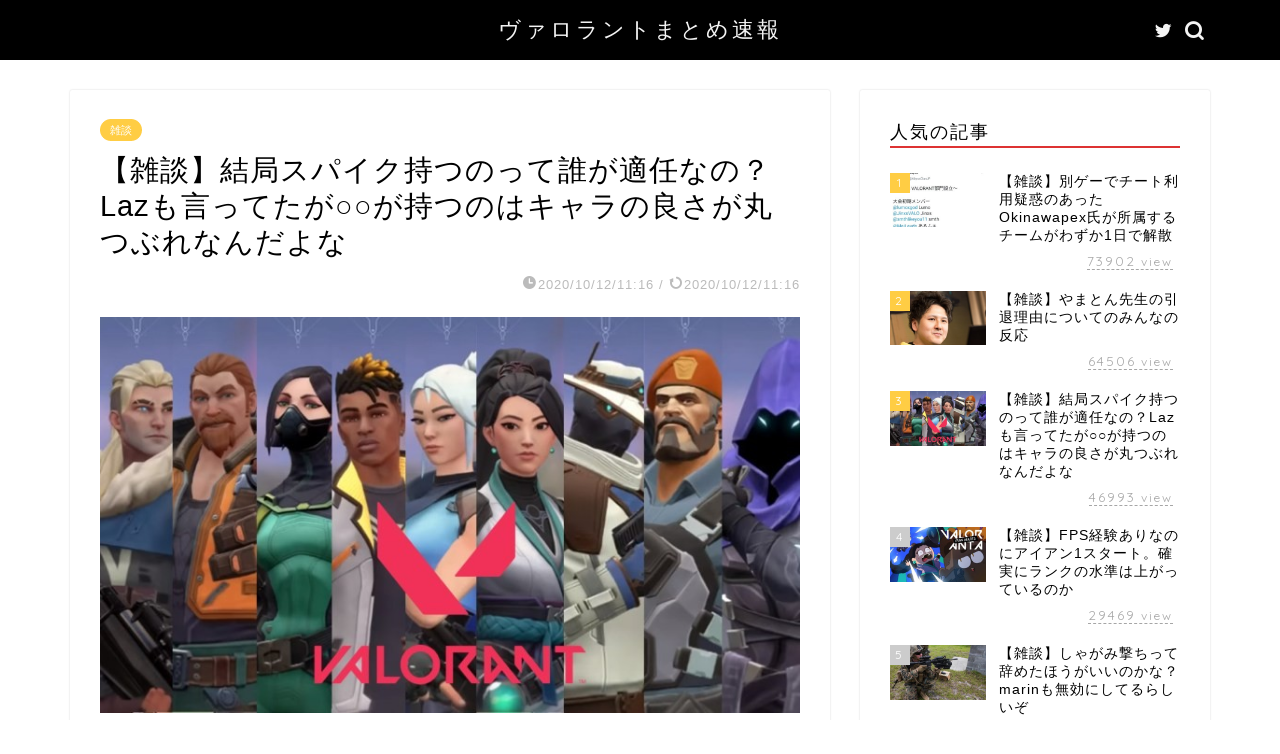

--- FILE ---
content_type: text/html; charset=UTF-8
request_url: https://valorantsokuhou.com/%E3%80%90%E9%9B%91%E8%AB%87%E3%80%91%E7%B5%90%E5%B1%80%E3%82%B9%E3%83%91%E3%82%A4%E3%82%AF%E6%8C%81%E3%81%A4%E3%81%AE%E3%81%A3%E3%81%A6%E8%AA%B0%E3%81%8C%E9%81%A9%E4%BB%BB%E3%81%AA%E3%81%AE%EF%BC%9Fla/
body_size: 12114
content:
<!DOCTYPE html><html lang="ja"><head prefix="og: http://ogp.me/ns# fb: http://ogp.me/ns/fb# article: http://ogp.me/ns/article#"><meta charset="utf-8"><meta http-equiv="X-UA-Compatible" content="IE=edge"><meta name="viewport" content="width=device-width, initial-scale=1"><meta property="og:type" content="blog"><meta property="og:title" content="【雑談】結局スパイク持つのって誰が適任なの？Lazも言ってたが○○が持つのはキャラの良さが丸つぶれなんだよな｜ヴァロラントまとめ速報"><meta property="og:url" content="https://valorantsokuhou.com/%e3%80%90%e9%9b%91%e8%ab%87%e3%80%91%e7%b5%90%e5%b1%80%e3%82%b9%e3%83%91%e3%82%a4%e3%82%af%e6%8c%81%e3%81%a4%e3%81%ae%e3%81%a3%e3%81%a6%e8%aa%b0%e3%81%8c%e9%81%a9%e4%bb%bb%e3%81%aa%e3%81%ae%ef%bc%9fla/"><meta property="og:description" content="468: ヴァロラント速報 2020/10/08(木) 16:34:12.88 ID:pMQvGP0td スパイク持つの"><meta property="og:image" content="https://valorantsokuhou.com/wp-content/uploads/2020/05/agent.jpg"><meta property="og:site_name" content="ヴァロラントまとめ速報"><meta property="fb:admins" content=""><meta name="twitter:card" content="summary_large_image"><meta name="description" itemprop="description" content="468: ヴァロラント速報 2020/10/08(木) 16:34:12.88 ID:pMQvGP0td スパイク持つの" ><link rel="canonical" href="https://valorantsokuhou.com/%e3%80%90%e9%9b%91%e8%ab%87%e3%80%91%e7%b5%90%e5%b1%80%e3%82%b9%e3%83%91%e3%82%a4%e3%82%af%e6%8c%81%e3%81%a4%e3%81%ae%e3%81%a3%e3%81%a6%e8%aa%b0%e3%81%8c%e9%81%a9%e4%bb%bb%e3%81%aa%e3%81%ae%ef%bc%9fla/"><link media="all" href="https://valorantsokuhou.com/wp-content/cache/autoptimize/css/autoptimize_43d3ce60e948ae82c7cf4f8b81151a10.css" rel="stylesheet"><title>【雑談】結局スパイク持つのって誰が適任なの？Lazも言ってたが○○が持つのはキャラの良さが丸つぶれなんだよな｜ヴァロラントまとめ速報</title><meta name='robots' content='max-image-preview:large' /><link rel='dns-prefetch' href='//ajax.googleapis.com' /><link rel='dns-prefetch' href='//cdnjs.cloudflare.com' /><link rel='dns-prefetch' href='//use.fontawesome.com' /><link rel="alternate" type="application/rss+xml" title="ヴァロラントまとめ速報 &raquo; フィード" href="https://valorantsokuhou.com/feed/" /><link rel="alternate" type="application/rss+xml" title="ヴァロラントまとめ速報 &raquo; コメントフィード" href="https://valorantsokuhou.com/comments/feed/" /><link rel="alternate" type="application/rss+xml" title="ヴァロラントまとめ速報 &raquo; 【雑談】結局スパイク持つのって誰が適任なの？Lazも言ってたが○○が持つのはキャラの良さが丸つぶれなんだよな のコメントのフィード" href="https://valorantsokuhou.com/%e3%80%90%e9%9b%91%e8%ab%87%e3%80%91%e7%b5%90%e5%b1%80%e3%82%b9%e3%83%91%e3%82%a4%e3%82%af%e6%8c%81%e3%81%a4%e3%81%ae%e3%81%a3%e3%81%a6%e8%aa%b0%e3%81%8c%e9%81%a9%e4%bb%bb%e3%81%aa%e3%81%ae%ef%bc%9fla/feed/" /><link rel='stylesheet' id='fontawesome-style-css' href='https://use.fontawesome.com/releases/v5.6.3/css/all.css?ver=6.8.3' type='text/css' media='all' /><link rel='stylesheet' id='swiper-style-css' href='https://cdnjs.cloudflare.com/ajax/libs/Swiper/4.0.7/css/swiper.min.css?ver=6.8.3' type='text/css' media='all' /><link rel="https://api.w.org/" href="https://valorantsokuhou.com/wp-json/" /><link rel="alternate" title="JSON" type="application/json" href="https://valorantsokuhou.com/wp-json/wp/v2/posts/4107" /><link rel='shortlink' href='https://valorantsokuhou.com/?p=4107' /><link rel="alternate" title="oEmbed (JSON)" type="application/json+oembed" href="https://valorantsokuhou.com/wp-json/oembed/1.0/embed?url=https%3A%2F%2Fvalorantsokuhou.com%2F%25e3%2580%2590%25e9%259b%2591%25e8%25ab%2587%25e3%2580%2591%25e7%25b5%2590%25e5%25b1%2580%25e3%2582%25b9%25e3%2583%2591%25e3%2582%25a4%25e3%2582%25af%25e6%258c%2581%25e3%2581%25a4%25e3%2581%25ae%25e3%2581%25a3%25e3%2581%25a6%25e8%25aa%25b0%25e3%2581%258c%25e9%2581%25a9%25e4%25bb%25bb%25e3%2581%25aa%25e3%2581%25ae%25ef%25bc%259fla%2F" /><link rel="alternate" title="oEmbed (XML)" type="text/xml+oembed" href="https://valorantsokuhou.com/wp-json/oembed/1.0/embed?url=https%3A%2F%2Fvalorantsokuhou.com%2F%25e3%2580%2590%25e9%259b%2591%25e8%25ab%2587%25e3%2580%2591%25e7%25b5%2590%25e5%25b1%2580%25e3%2582%25b9%25e3%2583%2591%25e3%2582%25a4%25e3%2582%25af%25e6%258c%2581%25e3%2581%25a4%25e3%2581%25ae%25e3%2581%25a3%25e3%2581%25a6%25e8%25aa%25b0%25e3%2581%258c%25e9%2581%25a9%25e4%25bb%25bb%25e3%2581%25aa%25e3%2581%25ae%25ef%25bc%259fla%2F&#038;format=xml" /><link rel="icon" href="https://valorantsokuhou.com/wp-content/uploads/2020/05/valorant-icon.png" sizes="32x32" /><link rel="icon" href="https://valorantsokuhou.com/wp-content/uploads/2020/05/valorant-icon.png" sizes="192x192" /><link rel="apple-touch-icon" href="https://valorantsokuhou.com/wp-content/uploads/2020/05/valorant-icon.png" /><meta name="msapplication-TileImage" content="https://valorantsokuhou.com/wp-content/uploads/2020/05/valorant-icon.png" /></head><body class="wp-singular post-template-default single single-post postid-4107 single-format-standard wp-theme-jin wp-child-theme-jin-child" id="nofont-style"><div id="wrapper"><div id="scroll-content" class="animate-off"><div id="header-box" class="tn_on header-box animate-off"><div id="header" class="header-type2 header animate-off"><div id="site-info" class="ef"> <span class="tn-logo-size"><a href='https://valorantsokuhou.com/' title='ヴァロラントまとめ速報' rel='home'>ヴァロラントまとめ速報</a></span></div><div id="headmenu"> <span class="headsns tn_sns_on"> <span class="twitter"><a href="https://twitter.com/valosoku"><i class="jic-type jin-ifont-twitter" aria-hidden="true"></i></a></span> </span> <span class="headsearch tn_search_on"><form class="search-box" role="search" method="get" id="searchform" action="https://valorantsokuhou.com/"> <input type="search" placeholder="" class="text search-text" value="" name="s" id="s"> <input type="submit" id="searchsubmit" value="&#xe931;"></form> </span></div></div></div><div class="clearfix"></div><div id="contents"><main id="main-contents" class="main-contents article_style1 animate-off" itemprop="mainContentOfPage"><section class="cps-post-box hentry"><article class="cps-post"><header class="cps-post-header"> <span class="cps-post-cat category-%e9%9b%91%e8%ab%87" itemprop="keywords"><a href="https://valorantsokuhou.com/category/matome/%e9%9b%91%e8%ab%87/" style="background-color:!important;">雑談</a></span><h1 class="cps-post-title entry-title" itemprop="headline">【雑談】結局スパイク持つのって誰が適任なの？Lazも言ってたが○○が持つのはキャラの良さが丸つぶれなんだよな</h1><div class="cps-post-meta vcard"> <span class="writer fn" itemprop="author" itemscope itemtype="https://schema.org/Person"><span itemprop="name">管理人</span></span> <span class="cps-post-date-box"> <span class="cps-post-date"><i class="jic jin-ifont-watch" aria-hidden="true"></i>&nbsp;<time class="entry-date date published" datetime="2020-10-12T11:00:16+09:00">2020/10/12/11:16</time></span> <span class="timeslash"> /</span> <time class="entry-date date updated" datetime="2020-10-12T11:00:16+09:00"><span class="cps-post-date"><i class="jic jin-ifont-reload" aria-hidden="true"></i>&nbsp;2020/10/12/11:16</span></time> </span></div></header><div class="cps-post-main-box"><div class="cps-post-main    h2-style01 h3-style01 h4-style01 entry-content m-size m-size-sp" itemprop="articleBody"><div class="clearfix"></div><p><span id="more-4107"></span><img fetchpriority="high" decoding="async" class="alignnone wp-image-428 size-full" src="https://valorantsokuhou.com/wp-content/uploads/2020/06/Hn2QHHK.jpg" alt="" width="750" height="424" /></p><div class="t_h">468: <span style="color: green; font-weight: bold;">ヴァロラント速報</span> <span style="color: gray;"> 2020/10/08(木) 16:34:12.88 ID:pMQvGP0td</span></div><div class="t_b" style="font-weight: bold; font-size: 18px; line-height: 27px;">スパイク持つのって誰が適任なの？<br /> セージが持った方がいいのはわかるしデュエリストが持っちゃいけないのはわかるがセージいないときどういうキャラが持つべきかよくわからん</div><p>&nbsp;</p><div class="t_h t_i">471: <span style="color: green; font-weight: bold;">ヴァロラント速報</span> <span style="color: gray;"> 2020/10/08(木) 16:42:01.01 ID:WBocGyOz0</span></div><div class="t_b t_i" style="font-weight: bold; font-size: 18px; line-height: 27px;"><span class="anchor" style="color: mediumblue;">&gt;&gt;468</span><br /> エントリー、ラークしない人なら誰でもいいよ<br /> セージでも先頭出る状況なら持たない方がええし</div><p>&nbsp;</p><div class="t_h t_i">472: <span style="color: green; font-weight: bold;">ヴァロラント速報</span> <span style="color: gray;"> 2020/10/08(木) 16:47:00.20 ID:aBpkVmIbM</span></div><div class="t_b t_i" style="font-weight: bold; font-size: 18px; line-height: 27px;"><span class="anchor" style="color: mediumblue;">&gt;&gt;468</span><br /> いつも誰かが持ってる必要は無い<br /> 持ってるときにファイトするとやられたときに落として確実に見られるので分散して攻めるときには初動はむしろ持たない方がいい<br /> 攻撃側が確保してるエリアに置いておいて攻撃が失敗したら残ってる奴が回収<br /> 全員でラッシュと決めて攻撃するなら置いておくのは無理なので一番後ろの奴が持つ</div><p>&nbsp;</p><div class="t_h">470: <span style="color: green; font-weight: bold;">ヴァロラント速報</span> <span style="color: gray;"> 2020/10/08(木) 16:38:29.56 ID:HHFOTmoQ0</span></div><div class="t_b" style="font-weight: bold; font-size: 18px; line-height: 27px;"><p>セージ&gt;コントローラー&gt;センチネル(サイファー以外)&gt;イニシエーター&gt;デュエリスト、サイファー</p><p>スパイク持つ優先度のめっちゃ雑なイメージ</p></div><p>&nbsp;</p><div class="t_h">475: <span style="color: green; font-weight: bold;">ヴァロラント速報</span> <span style="color: gray;"> 2020/10/08(木) 16:57:53.36 ID:TTk6K7Oga</span></div><div class="t_b" style="font-weight: bold; font-size: 18px; line-height: 27px;">野良でしかもスパイク誰が持てばいいかわからんようなランク帯ならとりあえずサイトに3番目に入るような奴に持たせとけ<br /> センチネルはどいつも設置してる間に位置取りさせた方がいいからやりたがらないなら持たせなくていい<br /> ブリーチオーメンが持つのは無難だけどモク奴隷のうえに設置奴隷させられても全く楽しくないからオーメンに12回押し付けるのはやめてやってくれ</div><p>&nbsp;</p><div class="t_h">484: <span style="color: green; font-weight: bold;">ヴァロラント速報</span> <span style="color: gray;"> 2020/10/08(木) 17:26:16.27 ID:r34j97vqH</span></div><div class="t_b" style="font-weight: bold; font-size: 18px; line-height: 27px;">生まれる前からスパイク奴隷の運命を背負わされてる子ってことでいいかな？</div><p>&nbsp;</p><div class="t_h">485: <span style="color: green; font-weight: bold;">ヴァロラント速報</span> <span style="color: gray;"> 2020/10/08(木) 17:33:34.52 ID:+2/Yw/0va</span></div><div class="t_b" style="font-weight: bold; font-size: 18px; line-height: 27px;">オーメンスパイク持ったらかなり動き制限されるな</div><p>&nbsp;</p><div class="t_h"><span style="font-size: 20px;">486: <span style="color: green; font-weight: bold;">ヴァロラント速報</span> <span style="color: gray;"> 2020/10/08(木) 17:35:46.53 ID:dY0KvkwhH</span></span></div><div class="t_b" style="font-weight: bold; font-size: 18px; line-height: 27px;"><span style="font-size: 20px;">Lazも言っとったが現状スモーカーtier1のオーメンはむしろスパイク持っちゃうとキャラの良さが丸つぶれなんだよな </span><br /> <span style="font-size: 20px;">個人的にはデュエリストが持ってても全然いい気がする </span><br /> <span style="font-size: 20px;">やられたとしても後続がカバーできれば自動でそいつが拾うわけだし</span></div><p>&nbsp;</p><div class="t_h t_i">492: <span style="color: green; font-weight: bold;">ヴァロラント速報</span> <span style="color: gray;"> 2020/10/08(木) 17:54:52.34 ID:yezeQy7ld</span></div><div class="t_b t_i" style="font-weight: bold; font-size: 18px; line-height: 27px;"><span class="anchor" style="color: mediumblue;">&gt;&gt;486</span><br /> ブリーチやないか？<br /> 役割的には味方をエントリーさせるのがメインだしウルトも溜めなきゃならん</div><p>&nbsp;</p><div class="t_h">487: <span style="color: green; font-weight: bold;">ヴァロラント速報</span> <span style="color: gray;"> 2020/10/08(木) 17:39:33.34 ID:JynHNWsEp</span></div><div class="t_b" style="font-weight: bold; font-size: 18px; line-height: 27px;">セージいないしソーヴァが持つのが安定じゃね</div><p>&nbsp;</p><div class="t_h">489: <span style="color: green; font-weight: bold;">ヴァロラント速報</span> <span style="color: gray;"> 2020/10/08(木) 17:51:09.03 ID:7HFsl9b1a</span></div><div class="t_b" style="font-weight: bold; font-size: 18px; line-height: 27px;">オーメンは開幕は論外でウルトあったら流れ変える為に渡してワープ設置できるようにするぐらいやろ</div><p>&nbsp;</p><div class="t_h">491: <span style="color: green; font-weight: bold;">ヴァロラント速報</span> <span style="color: gray;"> 2020/10/08(木) 17:54:10.05 ID:0xzYBar50</span></div><div class="t_b" style="font-weight: bold; font-size: 18px; line-height: 27px;">ひとりでワープして設置してるのってあれ流れを変えるためだったのか</div><p>&nbsp;</p><div class="t_h t_i">495: <span style="color: green; font-weight: bold;">ヴァロラント速報</span> <span style="color: gray;"> 2020/10/08(木) 18:06:51.78 ID:KE+0pkxLH</span></div><div class="t_b t_i" style="font-weight: bold; font-size: 18px; line-height: 27px;"><span class="anchor" style="color: mediumblue;">&gt;&gt;491</span><br /> あれは最終手段だよ<br /> 1v4で絶望的だから300円稼ぐとかそんな感じ<br /> ワープして逆サイド行った時点で孤立するし、まともな時に取るべき作戦とは言えない</div><p>&nbsp;</p><div class="t_h">493: <span style="color: green; font-weight: bold;">ヴァロラント速報</span> <span style="color: gray;"> 2020/10/08(木) 18:04:03.90 ID:qOW3u9Z0d</span></div><div class="t_b" style="font-weight: bold; font-size: 18px; line-height: 27px;">オーメンは無限スモークの特性上絶対に死んじゃいけないキャラだからスパイク持つのは分かる<br /> ただultあるなら裏取り殲滅って戦法もあるからな</div><p>&nbsp;</p><div class="clearfix"></div><div class="adarea-box"></div><div class="related-ad-unit-area"><script async src="https://pagead2.googlesyndication.com/pagead/js/adsbygoogle.js"></script> <ins class="adsbygoogle"
 style="display:block"
 data-ad-format="autorelaxed"
 data-ad-client="ca-pub-3572284389561965"
 data-ad-slot="4560841783"></ins> <script>(adsbygoogle = window.adsbygoogle || []).push({});</script></div><div class="share sns-design-type01"><div class="sns"><ol><li class="twitter"><a href="https://twitter.com/share?url=https%3A%2F%2Fvalorantsokuhou.com%2F%25e3%2580%2590%25e9%259b%2591%25e8%25ab%2587%25e3%2580%2591%25e7%25b5%2590%25e5%25b1%2580%25e3%2582%25b9%25e3%2583%2591%25e3%2582%25a4%25e3%2582%25af%25e6%258c%2581%25e3%2581%25a4%25e3%2581%25ae%25e3%2581%25a3%25e3%2581%25a6%25e8%25aa%25b0%25e3%2581%258c%25e9%2581%25a9%25e4%25bb%25bb%25e3%2581%25aa%25e3%2581%25ae%25ef%25bc%259fla%2F&text=%E3%80%90%E9%9B%91%E8%AB%87%E3%80%91%E7%B5%90%E5%B1%80%E3%82%B9%E3%83%91%E3%82%A4%E3%82%AF%E6%8C%81%E3%81%A4%E3%81%AE%E3%81%A3%E3%81%A6%E8%AA%B0%E3%81%8C%E9%81%A9%E4%BB%BB%E3%81%AA%E3%81%AE%EF%BC%9FLaz%E3%82%82%E8%A8%80%E3%81%A3%E3%81%A6%E3%81%9F%E3%81%8C%E2%97%8B%E2%97%8B%E3%81%8C%E6%8C%81%E3%81%A4%E3%81%AE%E3%81%AF%E3%82%AD%E3%83%A3%E3%83%A9%E3%81%AE%E8%89%AF%E3%81%95%E3%81%8C%E4%B8%B8%E3%81%A4%E3%81%B6%E3%82%8C%E3%81%AA%E3%82%93%E3%81%A0%E3%82%88%E3%81%AA - ヴァロラントまとめ速報"><i class="jic jin-ifont-twitter"></i></a></li><li class="facebook"> <a href="https://www.facebook.com/sharer.php?src=bm&u=https%3A%2F%2Fvalorantsokuhou.com%2F%25e3%2580%2590%25e9%259b%2591%25e8%25ab%2587%25e3%2580%2591%25e7%25b5%2590%25e5%25b1%2580%25e3%2582%25b9%25e3%2583%2591%25e3%2582%25a4%25e3%2582%25af%25e6%258c%2581%25e3%2581%25a4%25e3%2581%25ae%25e3%2581%25a3%25e3%2581%25a6%25e8%25aa%25b0%25e3%2581%258c%25e9%2581%25a9%25e4%25bb%25bb%25e3%2581%25aa%25e3%2581%25ae%25ef%25bc%259fla%2F&t=%E3%80%90%E9%9B%91%E8%AB%87%E3%80%91%E7%B5%90%E5%B1%80%E3%82%B9%E3%83%91%E3%82%A4%E3%82%AF%E6%8C%81%E3%81%A4%E3%81%AE%E3%81%A3%E3%81%A6%E8%AA%B0%E3%81%8C%E9%81%A9%E4%BB%BB%E3%81%AA%E3%81%AE%EF%BC%9FLaz%E3%82%82%E8%A8%80%E3%81%A3%E3%81%A6%E3%81%9F%E3%81%8C%E2%97%8B%E2%97%8B%E3%81%8C%E6%8C%81%E3%81%A4%E3%81%AE%E3%81%AF%E3%82%AD%E3%83%A3%E3%83%A9%E3%81%AE%E8%89%AF%E3%81%95%E3%81%8C%E4%B8%B8%E3%81%A4%E3%81%B6%E3%82%8C%E3%81%AA%E3%82%93%E3%81%A0%E3%82%88%E3%81%AA - ヴァロラントまとめ速報" onclick="javascript:window.open(this.href, '', 'menubar=no,toolbar=no,resizable=yes,scrollbars=yes,height=300,width=600');return false;"><i class="jic jin-ifont-facebook-t" aria-hidden="true"></i></a></li><li class="hatebu"> <a href="https://b.hatena.ne.jp/add?mode=confirm&url=https%3A%2F%2Fvalorantsokuhou.com%2F%25e3%2580%2590%25e9%259b%2591%25e8%25ab%2587%25e3%2580%2591%25e7%25b5%2590%25e5%25b1%2580%25e3%2582%25b9%25e3%2583%2591%25e3%2582%25a4%25e3%2582%25af%25e6%258c%2581%25e3%2581%25a4%25e3%2581%25ae%25e3%2581%25a3%25e3%2581%25a6%25e8%25aa%25b0%25e3%2581%258c%25e9%2581%25a9%25e4%25bb%25bb%25e3%2581%25aa%25e3%2581%25ae%25ef%25bc%259fla%2F" onclick="javascript:window.open(this.href, '', 'menubar=no,toolbar=no,resizable=yes,scrollbars=yes,height=400,width=510');return false;" ><i class="font-hatena"></i></a></li><li class="pocket"> <a href="https://getpocket.com/edit?url=https%3A%2F%2Fvalorantsokuhou.com%2F%25e3%2580%2590%25e9%259b%2591%25e8%25ab%2587%25e3%2580%2591%25e7%25b5%2590%25e5%25b1%2580%25e3%2582%25b9%25e3%2583%2591%25e3%2582%25a4%25e3%2582%25af%25e6%258c%2581%25e3%2581%25a4%25e3%2581%25ae%25e3%2581%25a3%25e3%2581%25a6%25e8%25aa%25b0%25e3%2581%258c%25e9%2581%25a9%25e4%25bb%25bb%25e3%2581%25aa%25e3%2581%25ae%25ef%25bc%259fla%2F&title=%E3%80%90%E9%9B%91%E8%AB%87%E3%80%91%E7%B5%90%E5%B1%80%E3%82%B9%E3%83%91%E3%82%A4%E3%82%AF%E6%8C%81%E3%81%A4%E3%81%AE%E3%81%A3%E3%81%A6%E8%AA%B0%E3%81%8C%E9%81%A9%E4%BB%BB%E3%81%AA%E3%81%AE%EF%BC%9FLaz%E3%82%82%E8%A8%80%E3%81%A3%E3%81%A6%E3%81%9F%E3%81%8C%E2%97%8B%E2%97%8B%E3%81%8C%E6%8C%81%E3%81%A4%E3%81%AE%E3%81%AF%E3%82%AD%E3%83%A3%E3%83%A9%E3%81%AE%E8%89%AF%E3%81%95%E3%81%8C%E4%B8%B8%E3%81%A4%E3%81%B6%E3%82%8C%E3%81%AA%E3%82%93%E3%81%A0%E3%82%88%E3%81%AA - ヴァロラントまとめ速報"><i class="jic jin-ifont-pocket" aria-hidden="true"></i></a></li><li class="line"> <a href="https://line.me/R/msg/text/?https%3A%2F%2Fvalorantsokuhou.com%2F%25e3%2580%2590%25e9%259b%2591%25e8%25ab%2587%25e3%2580%2591%25e7%25b5%2590%25e5%25b1%2580%25e3%2582%25b9%25e3%2583%2591%25e3%2582%25a4%25e3%2582%25af%25e6%258c%2581%25e3%2581%25a4%25e3%2581%25ae%25e3%2581%25a3%25e3%2581%25a6%25e8%25aa%25b0%25e3%2581%258c%25e9%2581%25a9%25e4%25bb%25bb%25e3%2581%25aa%25e3%2581%25ae%25ef%25bc%259fla%2F"><i class="jic jin-ifont-line" aria-hidden="true"></i></a></li></ol></div></div></div></div></article></section><div id="comment-box"><section id="comment-section"><article id="comment-area"><div id="comment-box"><h3 id="comment-title"><span class="fa-headline ef"><i class="jic jin-ifont-comment" aria-hidden="true"></i>POSTED COMMENT</span></h3><ol class="comment-list"><li class="comment even thread-even depth-1 parent" id="comment-1047"><div id="div-comment-1047" class="comment-body"><div class="comment-author vcard"> <cite class="fn">あ</cite> <span class="says">より:</span></div><div class="comment-meta commentmetadata"> <a href="https://valorantsokuhou.com/%e3%80%90%e9%9b%91%e8%ab%87%e3%80%91%e7%b5%90%e5%b1%80%e3%82%b9%e3%83%91%e3%82%a4%e3%82%af%e6%8c%81%e3%81%a4%e3%81%ae%e3%81%a3%e3%81%a6%e8%aa%b0%e3%81%8c%e9%81%a9%e4%bb%bb%e3%81%aa%e3%81%ae%ef%bc%9fla/#comment-1047">2022/06/24/18:24 18:52</a></div><p>ジェットが全く持つ気ないのは腹立つ、戦術的にも毎回同じやつが持つより、違うパターンも使ったほうがいいんだから、たまにはモク投げてブリンクして設置しろ</p><div class="cld-like-dislike-wrap cld-template-2"><div class="cld-like-wrap  cld-common-wrap"> <a href="javascript:void(0)" class="cld-like-trigger cld-like-dislike-trigger  " title="" data-comment-id="1047" data-trigger-type="like" data-restriction="cookie" data-already-liked="0"> <i class="fas fa-heart"></i> </a> <span class="cld-like-count-wrap cld-count-wrap">10 </span></div></div><div class="reply"><a rel="nofollow" class="comment-reply-link" href="https://valorantsokuhou.com/%e3%80%90%e9%9b%91%e8%ab%87%e3%80%91%e7%b5%90%e5%b1%80%e3%82%b9%e3%83%91%e3%82%a4%e3%82%af%e6%8c%81%e3%81%a4%e3%81%ae%e3%81%a3%e3%81%a6%e8%aa%b0%e3%81%8c%e9%81%a9%e4%bb%bb%e3%81%aa%e3%81%ae%ef%bc%9fla/?replytocom=1047#respond" data-commentid="1047" data-postid="4107" data-belowelement="div-comment-1047" data-respondelement="respond" data-replyto="あ に返信" aria-label="あ に返信">返信</a></div></div><ul class="children"><li class="comment odd alt depth-2" id="comment-1069"><div id="div-comment-1069" class="comment-body"><div class="comment-author vcard"> <cite class="fn">匿名</cite> <span class="says">より:</span></div><div class="comment-meta commentmetadata"> <a href="https://valorantsokuhou.com/%e3%80%90%e9%9b%91%e8%ab%87%e3%80%91%e7%b5%90%e5%b1%80%e3%82%b9%e3%83%91%e3%82%a4%e3%82%af%e6%8c%81%e3%81%a4%e3%81%ae%e3%81%a3%e3%81%a6%e8%aa%b0%e3%81%8c%e9%81%a9%e4%bb%bb%e3%81%aa%e3%81%ae%ef%bc%9fla/#comment-1069">2022/08/18/21:49 21:11</a></div><p>ジェットにブリンクでエントリーして設置も任せるって&#8230;<br /> イニシエーターコントローラーの全員がクソほどジェットのカバー早く無いと成立しないけど<br /> そんなん野良のデュエにやらせる気なのまじで笑うな<br /> アイアン？</p><div class="cld-like-dislike-wrap cld-template-2"><div class="cld-like-wrap  cld-common-wrap"> <a href="javascript:void(0)" class="cld-like-trigger cld-like-dislike-trigger  " title="" data-comment-id="1069" data-trigger-type="like" data-restriction="cookie" data-already-liked="0"> <i class="fas fa-heart"></i> </a> <span class="cld-like-count-wrap cld-count-wrap">13 </span></div></div><div class="reply"><a rel="nofollow" class="comment-reply-link" href="https://valorantsokuhou.com/%e3%80%90%e9%9b%91%e8%ab%87%e3%80%91%e7%b5%90%e5%b1%80%e3%82%b9%e3%83%91%e3%82%a4%e3%82%af%e6%8c%81%e3%81%a4%e3%81%ae%e3%81%a3%e3%81%a6%e8%aa%b0%e3%81%8c%e9%81%a9%e4%bb%bb%e3%81%aa%e3%81%ae%ef%bc%9fla/?replytocom=1069#respond" data-commentid="1069" data-postid="4107" data-belowelement="div-comment-1069" data-respondelement="respond" data-replyto="匿名 に返信" aria-label="匿名 に返信">返信</a></div></div></li><li class="comment even depth-2" id="comment-1098"><div id="div-comment-1098" class="comment-body"><div class="comment-author vcard"> <cite class="fn">t</cite> <span class="says">より:</span></div><div class="comment-meta commentmetadata"> <a href="https://valorantsokuhou.com/%e3%80%90%e9%9b%91%e8%ab%87%e3%80%91%e7%b5%90%e5%b1%80%e3%82%b9%e3%83%91%e3%82%a4%e3%82%af%e6%8c%81%e3%81%a4%e3%81%ae%e3%81%a3%e3%81%a6%e8%aa%b0%e3%81%8c%e9%81%a9%e4%bb%bb%e3%81%aa%e3%81%ae%ef%bc%9fla/#comment-1098">2022/10/15/19:23 19:00</a></div><p>絶対ジェット使ったことないだろ<br /> エントリーして詰めてライン上げてくれるから<br /> ありがたいのに設置って</p><div class="cld-like-dislike-wrap cld-template-2"><div class="cld-like-wrap  cld-common-wrap"> <a href="javascript:void(0)" class="cld-like-trigger cld-like-dislike-trigger  " title="" data-comment-id="1098" data-trigger-type="like" data-restriction="cookie" data-already-liked="0"> <i class="fas fa-heart"></i> </a> <span class="cld-like-count-wrap cld-count-wrap">8 </span></div></div><div class="reply"><a rel="nofollow" class="comment-reply-link" href="https://valorantsokuhou.com/%e3%80%90%e9%9b%91%e8%ab%87%e3%80%91%e7%b5%90%e5%b1%80%e3%82%b9%e3%83%91%e3%82%a4%e3%82%af%e6%8c%81%e3%81%a4%e3%81%ae%e3%81%a3%e3%81%a6%e8%aa%b0%e3%81%8c%e9%81%a9%e4%bb%bb%e3%81%aa%e3%81%ae%ef%bc%9fla/?replytocom=1098#respond" data-commentid="1098" data-postid="4107" data-belowelement="div-comment-1098" data-respondelement="respond" data-replyto="t に返信" aria-label="t に返信">返信</a></div></div></li><li class="comment odd alt depth-2" id="comment-2053"><div id="div-comment-2053" class="comment-body"><div class="comment-author vcard"> <cite class="fn">匿名</cite> <span class="says">より:</span></div><div class="comment-meta commentmetadata"> <a href="https://valorantsokuhou.com/%e3%80%90%e9%9b%91%e8%ab%87%e3%80%91%e7%b5%90%e5%b1%80%e3%82%b9%e3%83%91%e3%82%a4%e3%82%af%e6%8c%81%e3%81%a4%e3%81%ae%e3%81%a3%e3%81%a6%e8%aa%b0%e3%81%8c%e9%81%a9%e4%bb%bb%e3%81%aa%e3%81%ae%ef%bc%9fla/#comment-2053">2024/08/27/20:03 20:51</a></div><p>相手のジェットのモクから設置音聞こえたらめちゃくちゃ笑ってエイムブレるからアリ</p><div class="cld-like-dislike-wrap cld-template-2"><div class="cld-like-wrap  cld-common-wrap"> <a href="javascript:void(0)" class="cld-like-trigger cld-like-dislike-trigger  " title="" data-comment-id="2053" data-trigger-type="like" data-restriction="cookie" data-already-liked="0"> <i class="fas fa-heart"></i> </a> <span class="cld-like-count-wrap cld-count-wrap">2 </span></div></div><div class="reply"><a rel="nofollow" class="comment-reply-link" href="https://valorantsokuhou.com/%e3%80%90%e9%9b%91%e8%ab%87%e3%80%91%e7%b5%90%e5%b1%80%e3%82%b9%e3%83%91%e3%82%a4%e3%82%af%e6%8c%81%e3%81%a4%e3%81%ae%e3%81%a3%e3%81%a6%e8%aa%b0%e3%81%8c%e9%81%a9%e4%bb%bb%e3%81%aa%e3%81%ae%ef%bc%9fla/?replytocom=2053#respond" data-commentid="2053" data-postid="4107" data-belowelement="div-comment-2053" data-respondelement="respond" data-replyto="匿名 に返信" aria-label="匿名 に返信">返信</a></div></div></li></ul></li><li class="comment even thread-odd thread-alt depth-1" id="comment-1064"><div id="div-comment-1064" class="comment-body"><div class="comment-author vcard"> <cite class="fn">匿名</cite> <span class="says">より:</span></div><div class="comment-meta commentmetadata"> <a href="https://valorantsokuhou.com/%e3%80%90%e9%9b%91%e8%ab%87%e3%80%91%e7%b5%90%e5%b1%80%e3%82%b9%e3%83%91%e3%82%a4%e3%82%af%e6%8c%81%e3%81%a4%e3%81%ae%e3%81%a3%e3%81%a6%e8%aa%b0%e3%81%8c%e9%81%a9%e4%bb%bb%e3%81%aa%e3%81%ae%ef%bc%9fla/#comment-1064">2022/08/15/15:15 15:17</a></div><p>多分この米主はランクについて言ってるんだろうけど大会とランクは違うからな？俺は逆にどこの馬の骨かも知らん野良ジェットには死んでもスパイクは渡したくないね。ブリンク設置とか完全に仲間だよりだしそれこそ大会なら別だけどコンペではふさわしくない。</p><div class="cld-like-dislike-wrap cld-template-2"><div class="cld-like-wrap  cld-common-wrap"> <a href="javascript:void(0)" class="cld-like-trigger cld-like-dislike-trigger  " title="" data-comment-id="1064" data-trigger-type="like" data-restriction="cookie" data-already-liked="0"> <i class="fas fa-heart"></i> </a> <span class="cld-like-count-wrap cld-count-wrap">0 </span></div></div><div class="reply"><a rel="nofollow" class="comment-reply-link" href="https://valorantsokuhou.com/%e3%80%90%e9%9b%91%e8%ab%87%e3%80%91%e7%b5%90%e5%b1%80%e3%82%b9%e3%83%91%e3%82%a4%e3%82%af%e6%8c%81%e3%81%a4%e3%81%ae%e3%81%a3%e3%81%a6%e8%aa%b0%e3%81%8c%e9%81%a9%e4%bb%bb%e3%81%aa%e3%81%ae%ef%bc%9fla/?replytocom=1064#respond" data-commentid="1064" data-postid="4107" data-belowelement="div-comment-1064" data-respondelement="respond" data-replyto="匿名 に返信" aria-label="匿名 に返信">返信</a></div></div></li><li class="comment odd alt thread-even depth-1 parent" id="comment-1142"><div id="div-comment-1142" class="comment-body"><div class="comment-author vcard"> <cite class="fn">匿名</cite> <span class="says">より:</span></div><div class="comment-meta commentmetadata"> <a href="https://valorantsokuhou.com/%e3%80%90%e9%9b%91%e8%ab%87%e3%80%91%e7%b5%90%e5%b1%80%e3%82%b9%e3%83%91%e3%82%a4%e3%82%af%e6%8c%81%e3%81%a4%e3%81%ae%e3%81%a3%e3%81%a6%e8%aa%b0%e3%81%8c%e9%81%a9%e4%bb%bb%e3%81%aa%e3%81%ae%ef%bc%9fla/#comment-1142">2023/02/21/00:18 00:37</a></div><p>フェイド使ったらエントリーもスパイク設置も全部やらされたんだけど初心者だからこれが正しいのか分からん。<br /> 構成はレイナ・KAY/O・ブリム・ジョイ<br /> 有識者どう思う？</p><div class="cld-like-dislike-wrap cld-template-2"><div class="cld-like-wrap  cld-common-wrap"> <a href="javascript:void(0)" class="cld-like-trigger cld-like-dislike-trigger  " title="" data-comment-id="1142" data-trigger-type="like" data-restriction="cookie" data-already-liked="0"> <i class="fas fa-heart"></i> </a> <span class="cld-like-count-wrap cld-count-wrap">0 </span></div></div><div class="reply"><a rel="nofollow" class="comment-reply-link" href="https://valorantsokuhou.com/%e3%80%90%e9%9b%91%e8%ab%87%e3%80%91%e7%b5%90%e5%b1%80%e3%82%b9%e3%83%91%e3%82%a4%e3%82%af%e6%8c%81%e3%81%a4%e3%81%ae%e3%81%a3%e3%81%a6%e8%aa%b0%e3%81%8c%e9%81%a9%e4%bb%bb%e3%81%aa%e3%81%ae%ef%bc%9fla/?replytocom=1142#respond" data-commentid="1142" data-postid="4107" data-belowelement="div-comment-1142" data-respondelement="respond" data-replyto="匿名 に返信" aria-label="匿名 に返信">返信</a></div></div><ul class="children"><li class="comment even depth-2" id="comment-1146"><div id="div-comment-1146" class="comment-body"><div class="comment-author vcard"> <cite class="fn">匿名</cite> <span class="says">より:</span></div><div class="comment-meta commentmetadata"> <a href="https://valorantsokuhou.com/%e3%80%90%e9%9b%91%e8%ab%87%e3%80%91%e7%b5%90%e5%b1%80%e3%82%b9%e3%83%91%e3%82%a4%e3%82%af%e6%8c%81%e3%81%a4%e3%81%ae%e3%81%a3%e3%81%a6%e8%aa%b0%e3%81%8c%e9%81%a9%e4%bb%bb%e3%81%aa%e3%81%ae%ef%bc%9fla/#comment-1146">2023/03/08/01:56 01:25</a></div><p>普通の選択じゃない？</p><div class="cld-like-dislike-wrap cld-template-2"><div class="cld-like-wrap  cld-common-wrap"> <a href="javascript:void(0)" class="cld-like-trigger cld-like-dislike-trigger  " title="" data-comment-id="1146" data-trigger-type="like" data-restriction="cookie" data-already-liked="0"> <i class="fas fa-heart"></i> </a> <span class="cld-like-count-wrap cld-count-wrap">1 </span></div></div><div class="reply"><a rel="nofollow" class="comment-reply-link" href="https://valorantsokuhou.com/%e3%80%90%e9%9b%91%e8%ab%87%e3%80%91%e7%b5%90%e5%b1%80%e3%82%b9%e3%83%91%e3%82%a4%e3%82%af%e6%8c%81%e3%81%a4%e3%81%ae%e3%81%a3%e3%81%a6%e8%aa%b0%e3%81%8c%e9%81%a9%e4%bb%bb%e3%81%aa%e3%81%ae%ef%bc%9fla/?replytocom=1146#respond" data-commentid="1146" data-postid="4107" data-belowelement="div-comment-1146" data-respondelement="respond" data-replyto="匿名 に返信" aria-label="匿名 に返信">返信</a></div></div></li></ul></li><li class="comment odd alt thread-odd thread-alt depth-1" id="comment-1147"><div id="div-comment-1147" class="comment-body"><div class="comment-author vcard"> <cite class="fn">匿名</cite> <span class="says">より:</span></div><div class="comment-meta commentmetadata"> <a href="https://valorantsokuhou.com/%e3%80%90%e9%9b%91%e8%ab%87%e3%80%91%e7%b5%90%e5%b1%80%e3%82%b9%e3%83%91%e3%82%a4%e3%82%af%e6%8c%81%e3%81%a4%e3%81%ae%e3%81%a3%e3%81%a6%e8%aa%b0%e3%81%8c%e9%81%a9%e4%bb%bb%e3%81%aa%e3%81%ae%ef%bc%9fla/#comment-1147">2023/03/11/03:09 03:51</a></div><p>イニシが一番奴隷なんじゃないか？</p><div class="cld-like-dislike-wrap cld-template-2"><div class="cld-like-wrap  cld-common-wrap"> <a href="javascript:void(0)" class="cld-like-trigger cld-like-dislike-trigger  " title="" data-comment-id="1147" data-trigger-type="like" data-restriction="cookie" data-already-liked="0"> <i class="fas fa-heart"></i> </a> <span class="cld-like-count-wrap cld-count-wrap">1 </span></div></div><div class="reply"><a rel="nofollow" class="comment-reply-link" href="https://valorantsokuhou.com/%e3%80%90%e9%9b%91%e8%ab%87%e3%80%91%e7%b5%90%e5%b1%80%e3%82%b9%e3%83%91%e3%82%a4%e3%82%af%e6%8c%81%e3%81%a4%e3%81%ae%e3%81%a3%e3%81%a6%e8%aa%b0%e3%81%8c%e9%81%a9%e4%bb%bb%e3%81%aa%e3%81%ae%ef%bc%9fla/?replytocom=1147#respond" data-commentid="1147" data-postid="4107" data-belowelement="div-comment-1147" data-respondelement="respond" data-replyto="匿名 に返信" aria-label="匿名 に返信">返信</a></div></div></li><li class="comment even thread-even depth-1" id="comment-1261"><div id="div-comment-1261" class="comment-body"><div class="comment-author vcard"> <cite class="fn">匿名</cite> <span class="says">より:</span></div><div class="comment-meta commentmetadata"> <a href="https://valorantsokuhou.com/%e3%80%90%e9%9b%91%e8%ab%87%e3%80%91%e7%b5%90%e5%b1%80%e3%82%b9%e3%83%91%e3%82%a4%e3%82%af%e6%8c%81%e3%81%a4%e3%81%ae%e3%81%a3%e3%81%a6%e8%aa%b0%e3%81%8c%e9%81%a9%e4%bb%bb%e3%81%aa%e3%81%ae%ef%bc%9fla/#comment-1261">2024/02/16/19:51 19:55</a></div><p>オーメン、アストラよりイニシエーターがスパイク持ってウルト回したほうが強い</p><div class="cld-like-dislike-wrap cld-template-2"><div class="cld-like-wrap  cld-common-wrap"> <a href="javascript:void(0)" class="cld-like-trigger cld-like-dislike-trigger  " title="" data-comment-id="1261" data-trigger-type="like" data-restriction="cookie" data-already-liked="0"> <i class="fas fa-heart"></i> </a> <span class="cld-like-count-wrap cld-count-wrap">1 </span></div></div><div class="reply"><a rel="nofollow" class="comment-reply-link" href="https://valorantsokuhou.com/%e3%80%90%e9%9b%91%e8%ab%87%e3%80%91%e7%b5%90%e5%b1%80%e3%82%b9%e3%83%91%e3%82%a4%e3%82%af%e6%8c%81%e3%81%a4%e3%81%ae%e3%81%a3%e3%81%a6%e8%aa%b0%e3%81%8c%e9%81%a9%e4%bb%bb%e3%81%aa%e3%81%ae%ef%bc%9fla/?replytocom=1261#respond" data-commentid="1261" data-postid="4107" data-belowelement="div-comment-1261" data-respondelement="respond" data-replyto="匿名 に返信" aria-label="匿名 に返信">返信</a></div></div></li></ol></div></article></section><div id="respond" class="comment-respond"><h3 id="reply-title" class="comment-reply-title"><span class="fa-headline ef"><i class="jic jin-ifont-comment" aria-hidden="true"></i>COMMENT</span> <small><a rel="nofollow" id="cancel-comment-reply-link" href="/%E3%80%90%E9%9B%91%E8%AB%87%E3%80%91%E7%B5%90%E5%B1%80%E3%82%B9%E3%83%91%E3%82%A4%E3%82%AF%E6%8C%81%E3%81%A4%E3%81%AE%E3%81%A3%E3%81%A6%E8%AA%B0%E3%81%8C%E9%81%A9%E4%BB%BB%E3%81%AA%E3%81%AE%EF%BC%9Fla/#respond" style="display:none;">コメントをキャンセル</a></small></h3><form action="https://valorantsokuhou.com/wp-comments-post.php" method="post" id="commentform" class="comment-form"><p class="comment-notes"><span id="email-notes">メールアドレスが公開されることはありません。</span> <span class="required-field-message"><span class="required">※</span> が付いている欄は必須項目です</span></p><div class="comment-flexbox"><p class="comment-form-comment"><textarea id="comment" name="comment" aria-required="true"></textarea></p><div class="comment-child-flex"><p class="comment-form-author"><input id="author" placeholder="ニックネーム" name="author" type="text" value="" /></p><p class="comment-form-email"><input id="email" placeholder="メールアドレス" name="email" type="email" value="" /></p></div></div><p class="form-submit"><input name="submit" type="submit" id="submit" class="submit" value="送信する" /> <input type='hidden' name='comment_post_ID' value='4107' id='comment_post_ID' /> <input type='hidden' name='comment_parent' id='comment_parent' value='0' /></p><p style="display: none;"><input type="hidden" id="akismet_comment_nonce" name="akismet_comment_nonce" value="ef31f34ec1" /></p><p style="display: none !important;" class="akismet-fields-container" data-prefix="ak_"><label>&#916;<textarea name="ak_hp_textarea" cols="45" rows="8" maxlength="100"></textarea></label><input type="hidden" id="ak_js_1" name="ak_js" value="67"/><script>document.getElementById( "ak_js_1" ).setAttribute( "value", ( new Date() ).getTime() );</script></p></form></div></div></main><div id="sidebar" class="sideber sidebar_style1 animate-off" role="complementary" itemscope itemtype="https://schema.org/WPSideBar"><div id="widget-popular-7" class="widget widget-popular"><div class="widgettitle ef">人気の記事</div><div id="new-entry-box"><ul><li class="new-entry-item popular-item"> <a href="https://valorantsokuhou.com/%e5%88%a5%e3%82%b2%e3%83%bc%e3%81%a7%e3%83%81%e3%83%bc%e3%83%88%e5%88%a9%e7%94%a8%e7%96%91%e6%83%91%e3%81%ae%e3%81%82%e3%81%a3%e3%81%9fokinawapex%e6%b0%8f%e3%81%8c%e6%89%80%e5%b1%9e%e3%81%99%e3%82%8b/" rel="bookmark"><div class="new-entry" itemprop="image" itemscope itemtype="https://schema.org/ImageObject"><figure class="eyecatch"> <img src="https://valorantsokuhou.com/wp-content/uploads/2020/08/EfRyl9FU4AYroZc-e1597478128720-320x180.jpg" class="attachment-cps_thumbnails size-cps_thumbnails wp-post-image" alt="" width ="96" height ="54" decoding="async" loading="lazy" /><meta itemprop="url" content="https://valorantsokuhou.com/wp-content/uploads/2020/08/EfRyl9FU4AYroZc-e1597478128720-640x360.jpg"><meta itemprop="width" content="640"><meta itemprop="height" content="360"></figure> <span class="pop-num ef">1</span></div><div class="new-entry-item-meta"><h3 class="new-entry-item-title" itemprop="headline">【雑談】別ゲーでチート利用疑惑のあったOkinawapex氏が所属するチームがわずか1日で解散</h3></div><div class="popular-meta"><div class="popular-count ef"><div><span>73902</span> view</div></div><div class="clearfix"></div></div> </a></li><li class="new-entry-item popular-item"> <a href="https://valorantsokuhou.com/zatudan-yamatonjp-reason-for-retirement/" rel="bookmark"><div class="new-entry" itemprop="image" itemscope itemtype="https://schema.org/ImageObject"><figure class="eyecatch"> <img src="https://valorantsokuhou.com/wp-content/uploads/2020/07/yamatonjp2-320x180.jpg" class="attachment-cps_thumbnails size-cps_thumbnails wp-post-image" alt="" width ="96" height ="54" decoding="async" loading="lazy" /><meta itemprop="url" content="https://valorantsokuhou.com/wp-content/uploads/2020/07/yamatonjp2-640x360.jpg"><meta itemprop="width" content="640"><meta itemprop="height" content="360"></figure> <span class="pop-num ef">2</span></div><div class="new-entry-item-meta"><h3 class="new-entry-item-title" itemprop="headline">【雑談】やまとん先生の引退理由についてのみんなの反応</h3></div><div class="popular-meta"><div class="popular-count ef"><div><span>64506</span> view</div></div><div class="clearfix"></div></div> </a></li><li class="new-entry-item popular-item"> <a href="https://valorantsokuhou.com/%e3%80%90%e9%9b%91%e8%ab%87%e3%80%91%e7%b5%90%e5%b1%80%e3%82%b9%e3%83%91%e3%82%a4%e3%82%af%e6%8c%81%e3%81%a4%e3%81%ae%e3%81%a3%e3%81%a6%e8%aa%b0%e3%81%8c%e9%81%a9%e4%bb%bb%e3%81%aa%e3%81%ae%ef%bc%9fla/" rel="bookmark"><div class="new-entry" itemprop="image" itemscope itemtype="https://schema.org/ImageObject"><figure class="eyecatch"> <img src="https://valorantsokuhou.com/wp-content/uploads/2020/05/agent-320x180.jpg" class="attachment-cps_thumbnails size-cps_thumbnails wp-post-image" alt="" width ="96" height ="54" decoding="async" loading="lazy" /><meta itemprop="url" content="https://valorantsokuhou.com/wp-content/uploads/2020/05/agent-640x360.jpg"><meta itemprop="width" content="640"><meta itemprop="height" content="360"></figure> <span class="pop-num ef">3</span></div><div class="new-entry-item-meta"><h3 class="new-entry-item-title" itemprop="headline">【雑談】結局スパイク持つのって誰が適任なの？Lazも言ってたが○○が持つのはキャラの良さが丸つぶれなんだよな</h3></div><div class="popular-meta"><div class="popular-count ef"><div><span>46993</span> view</div></div><div class="clearfix"></div></div> </a></li><li class="new-entry-item popular-item"> <a href="https://valorantsokuhou.com/%e3%80%90%e9%9b%91%e8%ab%87%e3%80%91fps%e7%b5%8c%e9%a8%93%e3%81%82%e3%82%8a%e3%81%aa%e3%81%ae%e3%81%ab%e3%82%a2%e3%82%a4%e3%82%a2%e3%83%b31%e3%82%b9%e3%82%bf%e3%83%bc%e3%83%88%e3%80%82%e7%a2%ba/" rel="bookmark"><div class="new-entry" itemprop="image" itemscope itemtype="https://schema.org/ImageObject"><figure class="eyecatch"> <img src="https://valorantsokuhou.com/wp-content/uploads/2020/09/iron-320x180.jpg" class="attachment-cps_thumbnails size-cps_thumbnails wp-post-image" alt="" width ="96" height ="54" decoding="async" loading="lazy" /><meta itemprop="url" content="https://valorantsokuhou.com/wp-content/uploads/2020/09/iron.jpg"><meta itemprop="width" content="600"><meta itemprop="height" content="337"></figure> <span class="pop-num ef">4</span></div><div class="new-entry-item-meta"><h3 class="new-entry-item-title" itemprop="headline">【雑談】FPS経験ありなのにアイアン1スタート。確実にランクの水準は上がっているのか</h3></div><div class="popular-meta"><div class="popular-count ef"><div><span>29469</span> view</div></div><div class="clearfix"></div></div> </a></li><li class="new-entry-item popular-item"> <a href="https://valorantsokuhou.com/%e3%80%90%e9%9b%91%e8%ab%87%e3%80%91%e3%81%97%e3%82%83%e3%81%8c%e3%81%bf%e6%92%83%e3%81%a1%e3%81%a3%e3%81%a6%e8%be%9e%e3%82%81%e3%81%9f%e3%81%bb%e3%81%86%e3%81%8c%e3%81%84%e3%81%84%e3%81%ae%e3%81%8b/" rel="bookmark"><div class="new-entry" itemprop="image" itemscope itemtype="https://schema.org/ImageObject"><figure class="eyecatch"> <img src="https://valorantsokuhou.com/wp-content/uploads/2020/10/syagami-320x180.jpg" class="attachment-cps_thumbnails size-cps_thumbnails wp-post-image" alt="" width ="96" height ="54" decoding="async" loading="lazy" /><meta itemprop="url" content="https://valorantsokuhou.com/wp-content/uploads/2020/10/syagami-640x360.jpg"><meta itemprop="width" content="640"><meta itemprop="height" content="360"></figure> <span class="pop-num ef">5</span></div><div class="new-entry-item-meta"><h3 class="new-entry-item-title" itemprop="headline">【雑談】しゃがみ撃ちって辞めたほうがいいのかな？marinも無効にしてるらしいぞ</h3></div><div class="popular-meta"><div class="popular-count ef"><div><span>29415</span> view</div></div><div class="clearfix"></div></div> </a></li></ul></div></div><div id="recent-comments-10" class="widget widget_recent_comments"><div class="widgettitle ef">最近のコメント</div><ul id="recentcomments"><li class="recentcomments"><a href="https://valorantsokuhou.com/%e3%80%90vlt%e3%80%91%e3%82%b9%e3%82%bf%e3%83%8c%e7%8e%87%e3%81%84%e3%82%8b%e3%80%8e%e7%9b%ae%e6%a8%99%ef%bc%9a%e6%8a%bd%e9%81%b8%e7%aa%81%e7%a0%b4%e3%80%8f%e3%83%81%e3%83%bc%e3%83%a0%e3%80%81/#comment-17611">【VLT】スタヌ率いる『目標：抽選突破』チーム、激闘の末2回戦突破。スタヌとギアがそれぞれ魅せたのが神すぎる&#8230;</a> に <span class="comment-author-link">匿名</span> より</li><li class="recentcomments"><a href="https://valorantsokuhou.com/%e3%80%90vlt%e3%80%91%e3%82%b9%e3%82%bf%e3%83%8c%e7%8e%87%e3%81%84%e3%82%8b%e3%80%8e%e7%9b%ae%e6%a8%99%ef%bc%9a%e6%8a%bd%e9%81%b8%e7%aa%81%e7%a0%b4%e3%80%8f%e3%83%81%e3%83%bc%e3%83%a0%e3%80%81/#comment-17454">【VLT】スタヌ率いる『目標：抽選突破』チーム、激闘の末2回戦突破。スタヌとギアがそれぞれ魅せたのが神すぎる&#8230;</a> に <span class="comment-author-link">匿名</span> より</li><li class="recentcomments"><a href="https://valorantsokuhou.com/%e3%80%90%e6%b5%b7%e5%a4%96%e6%8e%b2%e7%a4%ba%e6%9d%bf%e3%80%91%e7%84%a1%e5%8a%b9%e8%a9%a6%e5%90%88%e3%81%af%e6%8a%95%e7%a5%a8%e3%81%a7%e6%b1%ba%e3%82%81%e3%82%8b%e3%81%b9%e3%81%8d%e3%81%98%e3%82%83/#comment-17292">【海外掲示板】無効試合は投票で決めるべきじゃない</a> に <span class="comment-author-link">匿名</span> より</li><li class="recentcomments"><a href="https://valorantsokuhou.com/%e3%80%90%e6%b5%b7%e5%a4%96%e6%8e%b2%e7%a4%ba%e6%9d%bf%e3%80%91%e7%84%a1%e5%8a%b9%e8%a9%a6%e5%90%88%e3%81%af%e6%8a%95%e7%a5%a8%e3%81%a7%e6%b1%ba%e3%82%81%e3%82%8b%e3%81%b9%e3%81%8d%e3%81%98%e3%82%83/#comment-17094">【海外掲示板】無効試合は投票で決めるべきじゃない</a> に <span class="comment-author-link">匿名</span> より</li><li class="recentcomments"><a href="https://valorantsokuhou.com/%e3%80%90%e6%b5%b7%e5%a4%96%e6%8e%b2%e7%a4%ba%e6%9d%bf%e3%80%91%e7%84%a1%e5%8a%b9%e8%a9%a6%e5%90%88%e3%81%af%e6%8a%95%e7%a5%a8%e3%81%a7%e6%b1%ba%e3%82%81%e3%82%8b%e3%81%b9%e3%81%8d%e3%81%98%e3%82%83/#comment-17055">【海外掲示板】無効試合は投票で決めるべきじゃない</a> に <span class="comment-author-link">匿名</span> より</li></ul></div><div id="categories-4" class="widget widget_categories"><div class="widgettitle ef">カテゴリー</div><form action="https://valorantsokuhou.com" method="get"><label class="screen-reader-text" for="cat">カテゴリー</label><select  name='cat' id='cat' class='postform'><option value='-1'>カテゴリーを選択</option><option class="level-0" value="22">クリップ集&nbsp;&nbsp;(92)</option><option class="level-1" value="76">&nbsp;&nbsp;&nbsp;SPYGEA&nbsp;&nbsp;(2)</option><option class="level-1" value="25">&nbsp;&nbsp;&nbsp;Cloud9&nbsp;&nbsp;(3)</option><option class="level-2" value="23">&nbsp;&nbsp;&nbsp;&nbsp;&nbsp;&nbsp;TenZ&nbsp;&nbsp;(3)</option><option class="level-1" value="57">&nbsp;&nbsp;&nbsp;LagGaming&nbsp;&nbsp;(1)</option><option class="level-1" value="26">&nbsp;&nbsp;&nbsp;ストリーマー&nbsp;&nbsp;(6)</option><option class="level-2" value="27">&nbsp;&nbsp;&nbsp;&nbsp;&nbsp;&nbsp;n0thing&nbsp;&nbsp;(1)</option><option class="level-2" value="51">&nbsp;&nbsp;&nbsp;&nbsp;&nbsp;&nbsp;Kephrii&nbsp;&nbsp;(1)</option><option class="level-2" value="52">&nbsp;&nbsp;&nbsp;&nbsp;&nbsp;&nbsp;TimtTheTatman&nbsp;&nbsp;(2)</option><option class="level-2" value="53">&nbsp;&nbsp;&nbsp;&nbsp;&nbsp;&nbsp;ONSCREEN&nbsp;&nbsp;(1)</option><option class="level-1" value="58">&nbsp;&nbsp;&nbsp;JUPITER&nbsp;&nbsp;(3)</option><option class="level-2" value="59">&nbsp;&nbsp;&nbsp;&nbsp;&nbsp;&nbsp;JUP Laz&nbsp;&nbsp;(1)</option><option class="level-2" value="60">&nbsp;&nbsp;&nbsp;&nbsp;&nbsp;&nbsp;JUP takej&nbsp;&nbsp;(1)</option><option class="level-1" value="43">&nbsp;&nbsp;&nbsp;Sentinels&nbsp;&nbsp;(1)</option><option class="level-2" value="44">&nbsp;&nbsp;&nbsp;&nbsp;&nbsp;&nbsp;ShahZaM&nbsp;&nbsp;(1)</option><option class="level-1" value="28">&nbsp;&nbsp;&nbsp;T1&nbsp;&nbsp;(3)</option><option class="level-2" value="29">&nbsp;&nbsp;&nbsp;&nbsp;&nbsp;&nbsp;brax&nbsp;&nbsp;(3)</option><option class="level-1" value="45">&nbsp;&nbsp;&nbsp;TSM&nbsp;&nbsp;(3)</option><option class="level-2" value="46">&nbsp;&nbsp;&nbsp;&nbsp;&nbsp;&nbsp;wardell&nbsp;&nbsp;(3)</option><option class="level-1" value="63">&nbsp;&nbsp;&nbsp;BAKEMON&nbsp;&nbsp;(1)</option><option class="level-2" value="64">&nbsp;&nbsp;&nbsp;&nbsp;&nbsp;&nbsp;Zepher&nbsp;&nbsp;(1)</option><option class="level-1" value="49">&nbsp;&nbsp;&nbsp;100T&nbsp;&nbsp;(15)</option><option class="level-2" value="50">&nbsp;&nbsp;&nbsp;&nbsp;&nbsp;&nbsp;Hiko&nbsp;&nbsp;(15)</option><option class="level-1" value="66">&nbsp;&nbsp;&nbsp;aceu&nbsp;&nbsp;(5)</option><option class="level-1" value="67">&nbsp;&nbsp;&nbsp;yamatonjp&nbsp;&nbsp;(6)</option><option class="level-1" value="69">&nbsp;&nbsp;&nbsp;ScreaM&nbsp;&nbsp;(1)</option><option class="level-0" value="55">gif動画&nbsp;&nbsp;(2)</option><option class="level-0" value="24">エージェント&nbsp;&nbsp;(20)</option><option class="level-1" value="54">&nbsp;&nbsp;&nbsp;セージ&nbsp;&nbsp;(1)</option><option class="level-1" value="56">&nbsp;&nbsp;&nbsp;オーメン&nbsp;&nbsp;(1)</option><option class="level-1" value="42">&nbsp;&nbsp;&nbsp;ジェット&nbsp;&nbsp;(1)</option><option class="level-1" value="61">&nbsp;&nbsp;&nbsp;ブリーチ&nbsp;&nbsp;(1)</option><option class="level-1" value="30">&nbsp;&nbsp;&nbsp;フェニックス&nbsp;&nbsp;(1)</option><option class="level-1" value="62">&nbsp;&nbsp;&nbsp;レイナ&nbsp;&nbsp;(1)</option><option class="level-1" value="48">&nbsp;&nbsp;&nbsp;ヴァイパー&nbsp;&nbsp;(3)</option><option class="level-1" value="33">&nbsp;&nbsp;&nbsp;サイファー&nbsp;&nbsp;(4)</option><option class="level-1" value="68">&nbsp;&nbsp;&nbsp;ブリムストーン&nbsp;&nbsp;(2)</option><option class="level-1" value="20">&nbsp;&nbsp;&nbsp;ソ―ヴァ&nbsp;&nbsp;(5)</option><option class="level-1" value="36">&nbsp;&nbsp;&nbsp;レイズ&nbsp;&nbsp;(2)</option><option class="level-0" value="41">ランキング&nbsp;&nbsp;(1)</option><option class="level-0" value="31">マップ&nbsp;&nbsp;(15)</option><option class="level-1" value="39">&nbsp;&nbsp;&nbsp;スプリット&nbsp;&nbsp;(3)</option><option class="level-1" value="40">&nbsp;&nbsp;&nbsp;ヘイヴン&nbsp;&nbsp;(2)</option><option class="level-1" value="32">&nbsp;&nbsp;&nbsp;バインド&nbsp;&nbsp;(5)</option><option class="level-1" value="35">&nbsp;&nbsp;&nbsp;アセント&nbsp;&nbsp;(9)</option><option class="level-0" value="47">ファンアート&nbsp;&nbsp;(6)</option><option class="level-0" value="34">小ネタ&nbsp;&nbsp;(4)</option><option class="level-0" value="21">Tier&nbsp;&nbsp;(1)</option><option class="level-0" value="37">基本知識&nbsp;&nbsp;(2)</option><option class="level-0" value="13">まとめ&nbsp;&nbsp;(890)</option><option class="level-1" value="9">&nbsp;&nbsp;&nbsp;雑談&nbsp;&nbsp;(886)</option><option class="level-2" value="16">&nbsp;&nbsp;&nbsp;&nbsp;&nbsp;&nbsp;考察&nbsp;&nbsp;(8)</option><option class="level-2" value="18">&nbsp;&nbsp;&nbsp;&nbsp;&nbsp;&nbsp;攻略&nbsp;&nbsp;(3)</option><option class="level-0" value="3">新情報&nbsp;&nbsp;(9)</option><option class="level-0" value="12">Reddit&nbsp;&nbsp;(41)</option><option class="level-0" value="8">大会・選手&nbsp;&nbsp;(23)</option><option class="level-1" value="6">&nbsp;&nbsp;&nbsp;大会&nbsp;&nbsp;(11)</option><option class="level-1" value="7">&nbsp;&nbsp;&nbsp;選手&nbsp;&nbsp;(3)</option><option class="level-0" value="5">ブログ&nbsp;&nbsp;(3)</option><option class="level-1" value="1">&nbsp;&nbsp;&nbsp;その他&nbsp;&nbsp;(1)</option><option class="level-0" value="14">動画&nbsp;&nbsp;(18)</option><option class="level-1" value="38">&nbsp;&nbsp;&nbsp;ネタ動画&nbsp;&nbsp;(2)</option> </select></form><script type="text/javascript">(function() {
	var dropdown = document.getElementById( "cat" );
	function onCatChange() {
		if ( dropdown.options[ dropdown.selectedIndex ].value > 0 ) {
			dropdown.parentNode.submit();
		}
	}
	dropdown.onchange = onCatChange;
})();</script> </div><div id="archives-4" class="widget widget_archive"><div class="widgettitle ef">アーカイブ</div><ul><li><a href='https://valorantsokuhou.com/2021/06/'>2021年6月 <span class="count">1</span></a></li><li><a href='https://valorantsokuhou.com/2021/04/'>2021年4月 <span class="count">1</span></a></li><li><a href='https://valorantsokuhou.com/2021/01/'>2021年1月 <span class="count">12</span></a></li><li><a href='https://valorantsokuhou.com/2020/12/'>2020年12月 <span class="count">104</span></a></li><li><a href='https://valorantsokuhou.com/2020/11/'>2020年11月 <span class="count">119</span></a></li><li><a href='https://valorantsokuhou.com/2020/10/'>2020年10月 <span class="count">124</span></a></li><li><a href='https://valorantsokuhou.com/2020/09/'>2020年9月 <span class="count">112</span></a></li><li><a href='https://valorantsokuhou.com/2020/08/'>2020年8月 <span class="count">144</span></a></li><li><a href='https://valorantsokuhou.com/2020/07/'>2020年7月 <span class="count">193</span></a></li><li><a href='https://valorantsokuhou.com/2020/06/'>2020年6月 <span class="count">195</span></a></li><li><a href='https://valorantsokuhou.com/2020/05/'>2020年5月 <span class="count">32</span></a></li></ul></div><div id="pages-3" class="widget widget_pages"><div class="widgettitle ef">お問い合わせ</div><ul><li class="page_item page-item-330"><a href="https://valorantsokuhou.com/%e3%81%8a%e5%95%8f%e3%81%84%e5%90%88%e3%82%8f%e3%81%9b/">お問い合わせ</a></li></ul></div></div></div><div class="clearfix"></div><div id="breadcrumb" class="footer_type1"><ul itemscope itemtype="https://schema.org/BreadcrumbList"><div class="page-top-footer"><a class="totop"><i class="jic jin-ifont-arrowtop"></i></a></div><li itemprop="itemListElement" itemscope itemtype="https://schema.org/ListItem"> <a href="https://valorantsokuhou.com/" itemid="https://valorantsokuhou.com/" itemscope itemtype="https://schema.org/Thing" itemprop="item"> <i class="jic jin-ifont-home space-i" aria-hidden="true"></i><span itemprop="name">HOME</span> </a><meta itemprop="position" content="1"></li><li itemprop="itemListElement" itemscope itemtype="https://schema.org/ListItem"><i class="jic jin-ifont-arrow space" aria-hidden="true"></i><a href="https://valorantsokuhou.com/category/matome/" itemid="https://valorantsokuhou.com/category/matome/" itemscope itemtype="https://schema.org/Thing" itemprop="item"><span itemprop="name">まとめ</span></a><meta itemprop="position" content="2"></li><li itemprop="itemListElement" itemscope itemtype="https://schema.org/ListItem"><i class="jic jin-ifont-arrow space" aria-hidden="true"></i><a href="https://valorantsokuhou.com/category/matome/%e9%9b%91%e8%ab%87/" itemid="https://valorantsokuhou.com/category/matome/%e9%9b%91%e8%ab%87/" itemscope itemtype="https://schema.org/Thing" itemprop="item"><span itemprop="name">雑談</span></a><meta itemprop="position" content="3"></li><li itemprop="itemListElement" itemscope itemtype="https://schema.org/ListItem"> <i class="jic jin-ifont-arrow space" aria-hidden="true"></i> <a href="#" itemid="" itemscope itemtype="https://schema.org/Thing" itemprop="item"> <span itemprop="name">【雑談】結局スパイク持つのって誰が適任なの？Lazも言ってたが○○が持つのはキャラの良さが丸つぶれなんだよな</span> </a><meta itemprop="position" content="4"></li></ul></div><footer role="contentinfo" itemscope itemtype="https://schema.org/WPFooter"><div class="clearfix"></div><div id="footer-box"><div class="footer-inner"> <span id="privacy"><a href="https://valorantsokuhou.com/privacy">プライバシーポリシー</a></span> <span id="law"><a href="https://valorantsokuhou.com/law">免責事項</a></span> <span id="copyright" itemprop="copyrightHolder"><i class="jic jin-ifont-copyright" aria-hidden="true"></i>2020–2026&nbsp;&nbsp;ヴァロラントまとめ速報</span></div></div><div class="clearfix"></div></footer></div></div> <script type="speculationrules">{"prefetch":[{"source":"document","where":{"and":[{"href_matches":"\/*"},{"not":{"href_matches":["\/wp-*.php","\/wp-admin\/*","\/wp-content\/uploads\/*","\/wp-content\/*","\/wp-content\/plugins\/*","\/wp-content\/themes\/jin-child\/*","\/wp-content\/themes\/jin\/*","\/*\\?(.+)"]}},{"not":{"selector_matches":"a[rel~=\"nofollow\"]"}},{"not":{"selector_matches":".no-prefetch, .no-prefetch a"}}]},"eagerness":"conservative"}]}</script> <script type="text/javascript" src="https://ajax.googleapis.com/ajax/libs/jquery/1.12.4/jquery.min.js?ver=6.8.3" id="jquery-js"></script> <script type="text/javascript" id="toc-front-js-extra">var tocplus = {"visibility_show":"show","visibility_hide":"hide","width":"Auto"};</script> <script type="text/javascript" id="wp-polls-js-extra">var pollsL10n = {"ajax_url":"https:\/\/valorantsokuhou.com\/wp-admin\/admin-ajax.php","text_wait":"Your last request is still being processed. Please wait a while ...","text_valid":"Please choose a valid poll answer.","text_multiple":"Maximum number of choices allowed: ","show_loading":"1","show_fading":"1"};</script> <script type="text/javascript" src="https://cdnjs.cloudflare.com/ajax/libs/Swiper/4.0.7/js/swiper.min.js?ver=6.8.3" id="cps-swiper-js"></script> <script type="text/javascript" src="https://use.fontawesome.com/releases/v5.6.3/js/all.js?ver=6.8.3" id="fontowesome5-js"></script> <script type="text/javascript" id="cld-frontend-js-extra">var cld_js_object = {"admin_ajax_url":"https:\/\/valorantsokuhou.com\/wp-admin\/admin-ajax.php","admin_ajax_nonce":"ab467683b1"};</script> <script>var mySwiper = new Swiper ('.swiper-container', {
		// Optional parameters
		loop: true,
		slidesPerView: 5,
		spaceBetween: 15,
		autoplay: {
			delay: 2700,
		},
		// If we need pagination
		pagination: {
			el: '.swiper-pagination',
		},

		// Navigation arrows
		navigation: {
			nextEl: '.swiper-button-next',
			prevEl: '.swiper-button-prev',
		},

		// And if we need scrollbar
		scrollbar: {
			el: '.swiper-scrollbar',
		},
		breakpoints: {
              1024: {
				slidesPerView: 4,
				spaceBetween: 15,
			},
              767: {
				slidesPerView: 2,
				spaceBetween: 10,
				centeredSlides : true,
				autoplay: {
					delay: 4200,
				},
			}
        }
	});
	
	var mySwiper2 = new Swiper ('.swiper-container2', {
	// Optional parameters
		loop: true,
		slidesPerView: 3,
		spaceBetween: 17,
		centeredSlides : true,
		autoplay: {
			delay: 4000,
		},

		// If we need pagination
		pagination: {
			el: '.swiper-pagination',
		},

		// Navigation arrows
		navigation: {
			nextEl: '.swiper-button-next',
			prevEl: '.swiper-button-prev',
		},

		// And if we need scrollbar
		scrollbar: {
			el: '.swiper-scrollbar',
		},

		breakpoints: {
			767: {
				slidesPerView: 2,
				spaceBetween: 10,
				centeredSlides : true,
				autoplay: {
					delay: 4200,
				},
			}
		}
	});</script> <div id="page-top"> <a class="totop"><i class="jic jin-ifont-arrowtop"></i></a></div> <script defer src="https://valorantsokuhou.com/wp-content/cache/autoptimize/js/autoptimize_f3dfa7be63bff46bc3342f34e471d064.js"></script></body></html><link href="https://fonts.googleapis.com/css?family=Quicksand" rel="stylesheet">

--- FILE ---
content_type: text/html; charset=utf-8
request_url: https://www.google.com/recaptcha/api2/aframe
body_size: 269
content:
<!DOCTYPE HTML><html><head><meta http-equiv="content-type" content="text/html; charset=UTF-8"></head><body><script nonce="vzF96KYa_yKfe4BvG5jMBw">/** Anti-fraud and anti-abuse applications only. See google.com/recaptcha */ try{var clients={'sodar':'https://pagead2.googlesyndication.com/pagead/sodar?'};window.addEventListener("message",function(a){try{if(a.source===window.parent){var b=JSON.parse(a.data);var c=clients[b['id']];if(c){var d=document.createElement('img');d.src=c+b['params']+'&rc='+(localStorage.getItem("rc::a")?sessionStorage.getItem("rc::b"):"");window.document.body.appendChild(d);sessionStorage.setItem("rc::e",parseInt(sessionStorage.getItem("rc::e")||0)+1);localStorage.setItem("rc::h",'1768770940059');}}}catch(b){}});window.parent.postMessage("_grecaptcha_ready", "*");}catch(b){}</script></body></html>